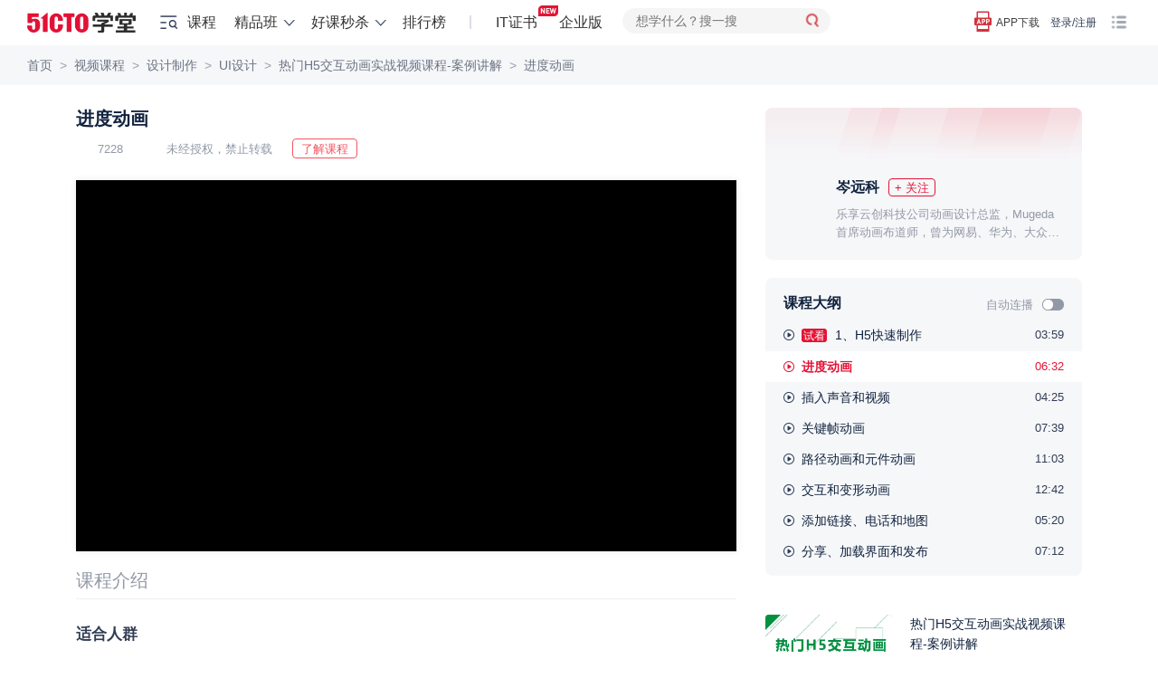

--- FILE ---
content_type: text/html
request_url: https://edu.51cto.com/lesson/97294.html
body_size: 904
content:
<script>function a(a){function n(){for(var a={wQzOV:_0x649a("0x4"),iTyzs:function(a,n){return a+n}},n=a[_0x649a("0x5")][_0x649a("0x6")]("|"),e=0;;){switch(n[e++]){case"0":t+="EO_Bot_Ssid=";continue;case"1":return t;case"2":t+="";continue;case"3":t=a[_0x649a("0x7")](t,3322347520);continue;case"4":var t="";continue}break}}var e={WTKkN:3036231653,bOYDu:121363350,dtzqS:function(a,n){return a+n},wyeCN:124922300,pCQRM:function(a){return a()}},t=0;return t+=e[_0x649a("0x0")],t+=e[_0x649a("0x1")],t=e[_0x649a("0x2")](t,e[_0x649a("0x3")]),[t,e[_0x649a("0x8")](n)][a]}var _0x49a6=["wyeCN","4|2|0|3|1","wQzOV","split","iTyzs","pCQRM","cookie","location.href=location.href.replace(/[?|&]tads/, '')","WTKkN","bOYDu","dtzqS"];(function(a,n){var e=function(n){for(;--n;)a.push(a.shift())};e(++n)})(_0x49a6,0x147);var _0x649a=function(a,n){a-=0;var e=_0x49a6[a];return e};document[_0x649a("0x9")]="__tst_status="+a(0)+"#;",document[_0x649a("0x9")]=a(1)+";",setTimeout(_0x649a("0xa"),0x4b0);</script>

--- FILE ---
content_type: text/css
request_url: https://s5-edu.51cto.com/edu/edu-static/common/css/custom-progress/index.min.css?v=818b81faaf
body_size: 164
content:
.prism-controlbar{display:block !important}.prism-controlbar .prism-progress{display:none !important}.custom-progress{position:relative;top:0;left:0;width:100%;height:3px;background:rgba(195,197,198,0.5);cursor:pointer;bottom:60px;z-index:-1}.custom-progress.custom-progress-hover{height:9px;top:-4px}.custom-progress.custom-progress-hover .custom-progress-cursor{display:block}.custom-progress.custom-progress-hover .custom-progress-time{display:block}.custom-progress.custom-progress-drag .custom-progress-cursor{display:block}.custom-progress .custom-progress-played{position:absolute;top:0;left:0;width:0;height:100%;background-color:#cf333e}.custom-progress .custom-progress-time{position:absolute;top:-35px;background:rgba(0,0,0,0.8);color:#fff;font-size:14px;padding:3px 6px;text-align:center;white-space:nowrap;display:none}.custom-progress .custom-progress-loaded{width:0;height:100%;background-color:#c3c5c6}.custom-progress .custom-progress-cursor{position:absolute;border-radius:8px;top:-4px;width:16px;height:16px;overflow:hidden;box-sizing:content-box;background:url(https://s2.51cto.com/images/202208/11/f3df6395f1612fbd91b2f61c6d4519da.png) center;display:none}.custom-progress .custom-progress-cursor img{width:14px;height:14px;position:absolute;top:50%;left:50%;transform:translate(-50%, -50%)}
